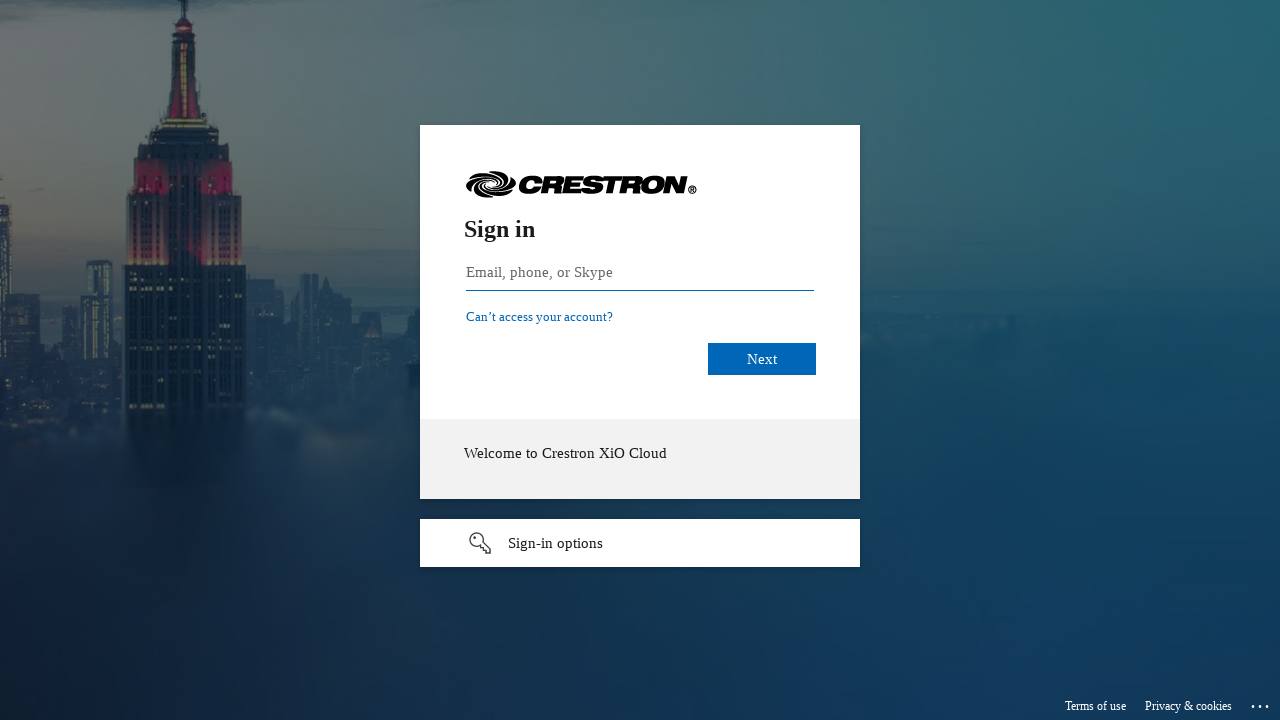

--- FILE ---
content_type: text/html; charset=utf-8
request_url: https://login.microsoftonline.com/75d6469b-68d3-4a54-b3cb-1db984d66f11/oauth2/authorize?client_id=d88cb46a-3365-4a79-93a5-8a29c1bd2f8a&redirect_uri=https%3a%2f%2fxiocloudb2cprd.b2clogin.com%2fxiocloudb2cprd.onmicrosoft.com%2foauth2%2fauthresp&response_type=code&scope=openid&response_mode=form_post&nonce=CIcwBLCYedmdztc4BJ%2bJ3A%3d%3d&idp=OKTA&authenticationSource=socialIdpAuthentication&state=StateProperties%3deyJTSUQiOiJ4LW1zLWNwaW0tcmM6ZjZlYzJkNzctNjBlMS00N2IwLWE0MmQtMmNhNTU0ODYyYjM2IiwiVElEIjoiMGZkNjQyMDUtZGFkYi00MzZlLTk2YWMtOThmNzlkYThkMDUxIiwiVE9JRCI6ImZiZWU0NTIxLTgyMDAtNDM1Zi04YjIwLTUzOWM1N2UyYzExNSJ9&sso_reload=true
body_size: 15870
content:


<!-- Copyright (C) Microsoft Corporation. All rights reserved. -->
<!DOCTYPE html>
<html dir="ltr" class="" lang="en">
<head>
    <title>Sign in to your account</title>
    <meta http-equiv="Content-Type" content="text/html; charset=UTF-8">
    <meta http-equiv="X-UA-Compatible" content="IE=edge">
    <meta name="viewport" content="width=device-width, initial-scale=1.0, maximum-scale=2.0, user-scalable=yes">
    <meta http-equiv="Pragma" content="no-cache">
    <meta http-equiv="Expires" content="-1">
    <link rel="preconnect" href="https://aadcdn.msauth.net" crossorigin>
<meta http-equiv="x-dns-prefetch-control" content="on">
<link rel="dns-prefetch" href="//aadcdn.msauth.net">
<link rel="dns-prefetch" href="//aadcdn.msftauth.net">

    <meta name="PageID" content="ConvergedSignIn" />
    <meta name="SiteID" content="" />
    <meta name="ReqLC" content="1033" />
    <meta name="LocLC" content="en-US" />


        <meta name="format-detection" content="telephone=no" />

    <noscript>
        <meta http-equiv="Refresh" content="0; URL=https://login.microsoftonline.com/jsdisabled" />
    </noscript>

    
    
<meta name="robots" content="none" />

<script type="text/javascript" nonce='AyDqjdlblmwBS08X8_8d2A'>//<![CDATA[
$Config={"fShowPersistentCookiesWarning":false,"urlMsaSignUp":"https://login.live.com/oauth20_authorize.srf?scope=openid+profile+email+offline_access\u0026response_type=code\u0026client_id=51483342-085c-4d86-bf88-cf50c7252078\u0026response_mode=form_post\u0026redirect_uri=https%3a%2f%2flogin.microsoftonline.com%2fcommon%2ffederation%2foauth2msa\u0026state=[base64]\u0026estsfed=1\u0026uaid=85be4eb1ee514a47b53a1310ad908ab5\u0026signup=1\u0026lw=1\u0026fl=easi2\u0026fci=d88cb46a-3365-4a79-93a5-8a29c1bd2f8a","urlMsaLogout":"https://login.live.com/logout.srf?iframed_by=https%3a%2f%2flogin.microsoftonline.com","urlOtherIdpForget":"https://login.live.com/forgetme.srf?iframed_by=https%3a%2f%2flogin.microsoftonline.com","showCantAccessAccountLink":true,"arrExternalTrustedRealmFederatedIdps":[{"IdpType":400,"IdpSignInUrl":"https://login.live.com/oauth20_authorize.srf?scope=openid+profile+email+offline_access\u0026response_type=code\u0026client_id=51483342-085c-4d86-bf88-cf50c7252078\u0026response_mode=form_post\u0026redirect_uri=https%3a%2f%2flogin.microsoftonline.com%2fcommon%2ffederation%2foauth2msa\u0026state=[base64]\u0026estsfed=1\u0026uaid=85be4eb1ee514a47b53a1310ad908ab5\u0026fci=d88cb46a-3365-4a79-93a5-8a29c1bd2f8a\u0026idp_hint=github.com","DisplayName":"GitHub","Promoted":false}],"fEnableShowResendCode":true,"iShowResendCodeDelay":90000,"sSMSCtryPhoneData":"AF~Afghanistan~93!!!AX~Åland Islands~358!!!AL~Albania~355!!!DZ~Algeria~213!!!AS~American Samoa~1!!!AD~Andorra~376!!!AO~Angola~244!!!AI~Anguilla~1!!!AG~Antigua and Barbuda~1!!!AR~Argentina~54!!!AM~Armenia~374!!!AW~Aruba~297!!!AC~Ascension Island~247!!!AU~Australia~61!!!AT~Austria~43!!!AZ~Azerbaijan~994!!!BS~Bahamas~1!!!BH~Bahrain~973!!!BD~Bangladesh~880!!!BB~Barbados~1!!!BY~Belarus~375!!!BE~Belgium~32!!!BZ~Belize~501!!!BJ~Benin~229!!!BM~Bermuda~1!!!BT~Bhutan~975!!!BO~Bolivia~591!!!BQ~Bonaire~599!!!BA~Bosnia and Herzegovina~387!!!BW~Botswana~267!!!BR~Brazil~55!!!IO~British Indian Ocean Territory~246!!!VG~British Virgin Islands~1!!!BN~Brunei~673!!!BG~Bulgaria~359!!!BF~Burkina Faso~226!!!BI~Burundi~257!!!CV~Cabo Verde~238!!!KH~Cambodia~855!!!CM~Cameroon~237!!!CA~Canada~1!!!KY~Cayman Islands~1!!!CF~Central African Republic~236!!!TD~Chad~235!!!CL~Chile~56!!!CN~China~86!!!CX~Christmas Island~61!!!CC~Cocos (Keeling) Islands~61!!!CO~Colombia~57!!!KM~Comoros~269!!!CG~Congo~242!!!CD~Congo (DRC)~243!!!CK~Cook Islands~682!!!CR~Costa Rica~506!!!CI~Côte d\u0027Ivoire~225!!!HR~Croatia~385!!!CU~Cuba~53!!!CW~Curaçao~599!!!CY~Cyprus~357!!!CZ~Czechia~420!!!DK~Denmark~45!!!DJ~Djibouti~253!!!DM~Dominica~1!!!DO~Dominican Republic~1!!!EC~Ecuador~593!!!EG~Egypt~20!!!SV~El Salvador~503!!!GQ~Equatorial Guinea~240!!!ER~Eritrea~291!!!EE~Estonia~372!!!ET~Ethiopia~251!!!FK~Falkland Islands~500!!!FO~Faroe Islands~298!!!FJ~Fiji~679!!!FI~Finland~358!!!FR~France~33!!!GF~French Guiana~594!!!PF~French Polynesia~689!!!GA~Gabon~241!!!GM~Gambia~220!!!GE~Georgia~995!!!DE~Germany~49!!!GH~Ghana~233!!!GI~Gibraltar~350!!!GR~Greece~30!!!GL~Greenland~299!!!GD~Grenada~1!!!GP~Guadeloupe~590!!!GU~Guam~1!!!GT~Guatemala~502!!!GG~Guernsey~44!!!GN~Guinea~224!!!GW~Guinea-Bissau~245!!!GY~Guyana~592!!!HT~Haiti~509!!!HN~Honduras~504!!!HK~Hong Kong SAR~852!!!HU~Hungary~36!!!IS~Iceland~354!!!IN~India~91!!!ID~Indonesia~62!!!IR~Iran~98!!!IQ~Iraq~964!!!IE~Ireland~353!!!IM~Isle of Man~44!!!IL~Israel~972!!!IT~Italy~39!!!JM~Jamaica~1!!!JP~Japan~81!!!JE~Jersey~44!!!JO~Jordan~962!!!KZ~Kazakhstan~7!!!KE~Kenya~254!!!KI~Kiribati~686!!!KR~Korea~82!!!KW~Kuwait~965!!!KG~Kyrgyzstan~996!!!LA~Laos~856!!!LV~Latvia~371!!!LB~Lebanon~961!!!LS~Lesotho~266!!!LR~Liberia~231!!!LY~Libya~218!!!LI~Liechtenstein~423!!!LT~Lithuania~370!!!LU~Luxembourg~352!!!MO~Macao SAR~853!!!MG~Madagascar~261!!!MW~Malawi~265!!!MY~Malaysia~60!!!MV~Maldives~960!!!ML~Mali~223!!!MT~Malta~356!!!MH~Marshall Islands~692!!!MQ~Martinique~596!!!MR~Mauritania~222!!!MU~Mauritius~230!!!YT~Mayotte~262!!!MX~Mexico~52!!!FM~Micronesia~691!!!MD~Moldova~373!!!MC~Monaco~377!!!MN~Mongolia~976!!!ME~Montenegro~382!!!MS~Montserrat~1!!!MA~Morocco~212!!!MZ~Mozambique~258!!!MM~Myanmar~95!!!NA~Namibia~264!!!NR~Nauru~674!!!NP~Nepal~977!!!NL~Netherlands~31!!!NC~New Caledonia~687!!!NZ~New Zealand~64!!!NI~Nicaragua~505!!!NE~Niger~227!!!NG~Nigeria~234!!!NU~Niue~683!!!NF~Norfolk Island~672!!!KP~North Korea~850!!!MK~North Macedonia~389!!!MP~Northern Mariana Islands~1!!!NO~Norway~47!!!OM~Oman~968!!!PK~Pakistan~92!!!PW~Palau~680!!!PS~Palestinian Authority~970!!!PA~Panama~507!!!PG~Papua New Guinea~675!!!PY~Paraguay~595!!!PE~Peru~51!!!PH~Philippines~63!!!PL~Poland~48!!!PT~Portugal~351!!!PR~Puerto Rico~1!!!QA~Qatar~974!!!RE~Réunion~262!!!RO~Romania~40!!!RU~Russia~7!!!RW~Rwanda~250!!!BL~Saint Barthélemy~590!!!KN~Saint Kitts and Nevis~1!!!LC~Saint Lucia~1!!!MF~Saint Martin~590!!!PM~Saint Pierre and Miquelon~508!!!VC~Saint Vincent and the Grenadines~1!!!WS~Samoa~685!!!SM~San Marino~378!!!ST~São Tomé and Príncipe~239!!!SA~Saudi Arabia~966!!!SN~Senegal~221!!!RS~Serbia~381!!!SC~Seychelles~248!!!SL~Sierra Leone~232!!!SG~Singapore~65!!!SX~Sint Maarten~1!!!SK~Slovakia~421!!!SI~Slovenia~386!!!SB~Solomon Islands~677!!!SO~Somalia~252!!!ZA~South Africa~27!!!SS~South Sudan~211!!!ES~Spain~34!!!LK~Sri Lanka~94!!!SH~St Helena, Ascension, and Tristan da Cunha~290!!!SD~Sudan~249!!!SR~Suriname~597!!!SJ~Svalbard~47!!!SZ~Swaziland~268!!!SE~Sweden~46!!!CH~Switzerland~41!!!SY~Syria~963!!!TW~Taiwan~886!!!TJ~Tajikistan~992!!!TZ~Tanzania~255!!!TH~Thailand~66!!!TL~Timor-Leste~670!!!TG~Togo~228!!!TK~Tokelau~690!!!TO~Tonga~676!!!TT~Trinidad and Tobago~1!!!TA~Tristan da Cunha~290!!!TN~Tunisia~216!!!TR~Turkey~90!!!TM~Turkmenistan~993!!!TC~Turks and Caicos Islands~1!!!TV~Tuvalu~688!!!VI~U.S. Virgin Islands~1!!!UG~Uganda~256!!!UA~Ukraine~380!!!AE~United Arab Emirates~971!!!GB~United Kingdom~44!!!US~United States~1!!!UY~Uruguay~598!!!UZ~Uzbekistan~998!!!VU~Vanuatu~678!!!VA~Vatican City~39!!!VE~Venezuela~58!!!VN~Vietnam~84!!!WF~Wallis and Futuna~681!!!YE~Yemen~967!!!ZM~Zambia~260!!!ZW~Zimbabwe~263","fUseInlinePhoneNumber":true,"fDetectBrowserCapabilities":true,"fUseMinHeight":true,"fShouldSupportTargetCredentialForRecovery":true,"fAvoidNewOtcGenerationWhenAlreadySent":true,"fUseCertificateInterstitialView":true,"fIsPasskeySupportEnabled":true,"arrPromotedFedCredTypes":[],"fShowUserAlreadyExistErrorHandling":true,"fBlockOnAppleEmailClaimError":true,"fIsVerifiableCredentialsSupportEnabled":true,"iVerifiableCredentialPresentationPollingIntervalSeconds":0.5,"iVerifiableCredentialPresentationPollingTimeoutSeconds":300,"fIsQrPinEnabled":true,"fPasskeyAssertionRedirect":true,"fFixUrlExternalIdpFederation":true,"fEnableBackButtonBugFix":true,"fEnableTotalLossRecovery":true,"fUpdatePromotedCredTypesOrder":true,"fUseNewPromotedCredsComponent":true,"urlSessionState":"https://login.microsoftonline.com/common/DeviceCodeStatus","urlResetPassword":"https://passwordreset.microsoftonline.com/?ru=https%3a%2f%2flogin.microsoftonline.com%2f75d6469b-68d3-4a54-b3cb-1db984d66f11%2freprocess%3fctx%[base64]\u0026mkt=en-US\u0026hosted=0\u0026device_platform=macOS","urlMsaResetPassword":"https://account.live.com/password/reset?wreply=https%3a%2f%2flogin.microsoftonline.com%2f75d6469b-68d3-4a54-b3cb-1db984d66f11%2freprocess%3fctx%[base64]\u0026mkt=en-US","fFixUrlResetPassword":true,"urlGetCredentialType":"https://login.microsoftonline.com/common/GetCredentialType?mkt=en-US","urlGetRecoveryCredentialType":"https://login.microsoftonline.com/common/getrecoverycredentialtype?mkt=en-US","urlGetOneTimeCode":"https://login.microsoftonline.com/common/GetOneTimeCode","urlLogout":"https://login.microsoftonline.com/75d6469b-68d3-4a54-b3cb-1db984d66f11/uxlogout","urlForget":"https://login.microsoftonline.com/forgetuser","urlDisambigRename":"https://go.microsoft.com/fwlink/p/?LinkID=733247","urlGoToAADError":"https://login.live.com/oauth20_authorize.srf?scope=openid+profile+email+offline_access\u0026response_type=code\u0026client_id=51483342-085c-4d86-bf88-cf50c7252078\u0026response_mode=form_post\u0026redirect_uri=https%3a%2f%2flogin.microsoftonline.com%2fcommon%2ffederation%2foauth2msa\u0026state=[base64]\u0026estsfed=1\u0026uaid=85be4eb1ee514a47b53a1310ad908ab5\u0026fci=d88cb46a-3365-4a79-93a5-8a29c1bd2f8a","urlDeviceFingerprinting":"","urlPIAEndAuth":"https://login.microsoftonline.com/common/PIA/EndAuth","urlStartTlr":"https://login.microsoftonline.com/75d6469b-68d3-4a54-b3cb-1db984d66f11/tlr/start","fKMSIEnabled":false,"iLoginMode":1,"fAllowPhoneSignIn":true,"fAllowPhoneInput":true,"fAllowSkypeNameLogin":true,"iMaxPollErrors":5,"iPollingTimeout":300,"srsSuccess":true,"fShowSwitchUser":true,"arrValErrs":["50058"],"sErrorCode":"50058","sWAMExtension":"ppnbnpeolgkicgegkbkbjmhlideopiji","sWAMChannel":"53ee284d-920a-4b59-9d30-a60315b26836","sErrTxt":"","sResetPasswordPrefillParam":"username","onPremPasswordValidationConfig":{"isUserRealmPrecheckEnabled":true},"fSwitchDisambig":true,"oCancelPostParams":{"error":"access_denied","error_subcode":"cancel","state":"StateProperties=[base64]","canary":"LTR8onXQyoSoPN2JADdb1Il1ZHol01m4xrVmb58TNDw=0:1:CANARY:DvyuFg9rHDLA/UceG3sXNdQf7zFE0emxIrY6GQNFOJw="},"iRemoteNgcPollingType":2,"fUseNewNoPasswordTypes":true,"urlAadSignup":"https://signup.microsoft.com/signup?sku=teams_commercial_trial\u0026origin=ests\u0026culture=en-US","urlTenantedEndpointFormat":"https://login.microsoftonline.com/{0}/oauth2/authorize?client_id=d88cb46a-3365-4a79-93a5-8a29c1bd2f8a\u0026redirect_uri=https%3a%2f%2fxiocloudb2cprd.b2clogin.com%2fxiocloudb2cprd.onmicrosoft.com%2foauth2%2fauthresp\u0026response_type=code\u0026scope=openid\u0026response_mode=form_post\u0026nonce=CIcwBLCYedmdztc4BJ%2bJ3A%3d%3d\u0026idp=OKTA\u0026authenticationSource=socialIdpAuthentication\u0026state=StateProperties%[base64]\u0026sso_reload=true\u0026allowbacktocommon=True","sCloudInstanceName":"microsoftonline.com","fShowSignInOptionsAsButton":true,"fUseNewPhoneSignInError":true,"fIsUpdatedAutocompleteEnabled":true,"fActivateFocusOnApprovalNumberRemoteNGC":true,"fIsPasskey":true,"fEnableDFPIntegration":true,"fEnableCenterFocusedApprovalNumber":true,"fShowPassKeyErrorUCP":true,"fFixPhoneDisambigSignupRedirect":true,"fEnableQrCodeA11YFixes":true,"fEnablePasskeyAwpError":true,"fEnableAuthenticatorTimeoutFix":true,"fEnablePasskeyAutofillUI":true,"sCrossDomainCanary":"[base64]","arrExcludedDisplayNames":["unknown"],"fFixShowRevealPassword":true,"fRemoveTLRFragment":true,"iMaxStackForKnockoutAsyncComponents":10000,"fShowButtons":true,"urlCdn":"https://aadcdn.msauth.net/shared/1.0/","urlDefaultFavicon":"https://aadcdn.msauth.net/shared/1.0/content/images/favicon_a_eupayfgghqiai7k9sol6lg2.ico","urlFooterTOU":"https://www.microsoft.com/en-US/servicesagreement/","urlFooterPrivacy":"https://privacy.microsoft.com/en-US/privacystatement","urlPost":"https://login.microsoftonline.com/75d6469b-68d3-4a54-b3cb-1db984d66f11/login","urlPostAad":"https://login.microsoftonline.com/75d6469b-68d3-4a54-b3cb-1db984d66f11/login","urlPostMsa":"https://login.live.com/ppsecure/partnerpost.srf?scope=openid+profile+email+offline_access\u0026response_type=code\u0026client_id=51483342-085c-4d86-bf88-cf50c7252078\u0026response_mode=form_post\u0026redirect_uri=https%3a%2f%2flogin.microsoftonline.com%2fcommon%2ffederation%2foauth2msa\u0026state=[base64]\u0026flow=fido\u0026estsfed=1\u0026uaid=85be4eb1ee514a47b53a1310ad908ab5\u0026fci=d88cb46a-3365-4a79-93a5-8a29c1bd2f8a","urlRefresh":"https://login.microsoftonline.com/75d6469b-68d3-4a54-b3cb-1db984d66f11/reprocess?ctx=[base64]","urlCancel":"https://xiocloudb2cprd.b2clogin.com/xiocloudb2cprd.onmicrosoft.com/oauth2/authresp","urlResume":"https://login.microsoftonline.com/75d6469b-68d3-4a54-b3cb-1db984d66f11/resume?ctx=[base64]","iPawnIcon":0,"iPollingInterval":1,"sPOST_Username":"","fEnableNumberMatching":true,"sFT":"[base64]","sFTName":"flowToken","sSessionIdentifierName":"code","sCtx":"[base64]","iProductIcon":-1,"fEnableOneDSClientTelemetry":true,"urlReportPageLoad":"https://login.microsoftonline.com/common/instrumentation/reportpageload?mkt=en-US","staticTenantBranding":[{"Locale":0,"BannerLogo":"https://aadcdn.msauthimages.net/dbd5a2dd-9-bhchyafc6eifohdpssxt5pzq2qucenli5cjurqck8/logintenantbranding/0/bannerlogo?ts=636318704961491501","Illustration":"https://aadcdn.msauthimages.net/dbd5a2dd-9-bhchyafc6eifohdpssxt5pzq2qucenli5cjurqck8/logintenantbranding/0/illustration?ts=636318704941907946","BoilerPlateText":"<p>Welcome to Crestron XiO Cloud</p>\n","KeepMeSignedInDisabled":false,"UseTransparentLightBox":false}],"oAppCobranding":{},"iBackgroundImage":4,"arrSessions":[],"fApplicationInsightsEnabled":false,"iApplicationInsightsEnabledPercentage":0,"urlSetDebugMode":"https://login.microsoftonline.com/common/debugmode","fEnableCssAnimation":true,"fDisableAnimationIfAnimationEndUnsupported":true,"fAllowGrayOutLightBox":true,"fUseMsaSessionState":true,"fIsRemoteNGCSupported":true,"desktopSsoConfig":{"isEdgeAnaheimAllowed":true,"iwaEndpointUrlFormat":"https://autologon.microsoftazuread-sso.com/{0}/winauth/sso?client-request-id=85be4eb1-ee51-4a47-b53a-1310ad908ab5","iwaSsoProbeUrlFormat":"https://autologon.microsoftazuread-sso.com/{0}/winauth/ssoprobe?client-request-id=85be4eb1-ee51-4a47-b53a-1310ad908ab5","iwaIFrameUrlFormat":"https://autologon.microsoftazuread-sso.com/{0}/winauth/iframe?client-request-id=85be4eb1-ee51-4a47-b53a-1310ad908ab5\u0026isAdalRequest=False","iwaRequestTimeoutInMs":10000,"startDesktopSsoOnPageLoad":false,"progressAnimationTimeout":10000,"isEdgeAllowed":false,"minDssoEdgeVersion":"17","isSafariAllowed":true,"redirectUri":"https://xiocloudb2cprd.b2clogin.com/xiocloudb2cprd.onmicrosoft.com/oauth2/authresp","redirectDssoErrorPostParams":{"error":"interaction_required","error_description":"Seamless single sign on failed for the user. This can happen if the user is unable to access on premises AD or intranet zone is not configured correctly Trace ID: 30367207-6745-4d4f-8e7f-9e084f363e00 Correlation ID: 85be4eb1-ee51-4a47-b53a-1310ad908ab5 Timestamp: 2026-01-18 21:51:07Z","state":"StateProperties=[base64]","canary":"LTR8onXQyoSoPN2JADdb1Il1ZHol01m4xrVmb58TNDw=0:1:CANARY:DvyuFg9rHDLA/UceG3sXNdQf7zFE0emxIrY6GQNFOJw="},"isIEAllowedForSsoProbe":true,"edgeRedirectUri":"https://autologon.microsoftazuread-sso.com/75d6469b-68d3-4a54-b3cb-1db984d66f11/winauth/sso/edgeredirect?client-request-id=85be4eb1-ee51-4a47-b53a-1310ad908ab5\u0026origin=login.microsoftonline.com\u0026is_redirected=1","isFlowTokenPassedInEdge":true},"urlLogin":"https://login.microsoftonline.com/75d6469b-68d3-4a54-b3cb-1db984d66f11/reprocess?ctx=[base64]","urlDssoStatus":"https://login.microsoftonline.com/common/instrumentation/dssostatus","iSessionPullType":2,"fUseSameSite":true,"iAllowedIdentities":2,"uiflavor":1001,"urlFidoHelp":"https://go.microsoft.com/fwlink/?linkid=2013738","fShouldPlatformKeyBeSuppressed":true,"urlFidoLogin":"https://login.microsoft.com/75d6469b-68d3-4a54-b3cb-1db984d66f11/fido/get?uiflavor=Web","fIsFidoSupported":true,"fLoadStringCustomizationPromises":true,"fUseAlternateTextForSwitchToCredPickerLink":true,"fOfflineAccountVisible":false,"fEnableUserStateFix":true,"fAccessPassSupported":true,"fShowAccessPassPeek":true,"fUpdateSessionPollingLogic":true,"fEnableShowPickerCredObservable":true,"fFetchSessionsSkipDsso":true,"fIsCiamUserFlowUxNewLogicEnabled":true,"fUseNonMicrosoftDefaultBrandingForCiam":true,"sCompanyDisplayName":"The Crestron XiO Cloud Team","fRemoveCustomCss":true,"fFixUICrashForApiRequestHandler":true,"fShowUpdatedKoreanPrivacyFooter":true,"fUsePostCssHotfix":true,"fFixUserFlowBranding":true,"fIsQrCodePinSupported":true,"fEnablePasskeyNullFix":true,"fEnableRefreshCookiesFix":true,"fEnableWebNativeBridgeInterstitialUx":true,"fEnableWindowParentingFix":true,"fEnableNativeBridgeErrors":true,"urlAcmaServerPath":"https://login.microsoftonline.com","sTenantId":"75d6469b-68d3-4a54-b3cb-1db984d66f11","sMkt":"en-US","fIsDesktop":true,"fUpdateConfigInit":true,"fLogDisallowedCssProperties":true,"fDisallowExternalFonts":true,"sFidoChallenge":"O.eyJ0eXAiOiJKV1QiLCJhbGciOiJSUzI1NiIsIng1dCI6IlBjWDk4R1g0MjBUMVg2c0JEa3poUW1xZ3dNVSJ9.eyJhdWQiOiJ1cm46bWljcm9zb2Z0OmZpZG86Y2hhbGxlbmdlIiwiaXNzIjoiaHR0cHM6Ly9sb2dpbi5taWNyb3NvZnQuY29tIiwiaWF0IjoxNzY4NzczMDY3LCJuYmYiOjE3Njg3NzMwNjcsImV4cCI6MTc2ODc3MzM2N30.[base64]","scid":1013,"hpgact":1800,"hpgid":1104,"pgid":"ConvergedSignIn","apiCanary":"[base64]","canary":"LTR8onXQyoSoPN2JADdb1Il1ZHol01m4xrVmb58TNDw=0:1:CANARY:DvyuFg9rHDLA/UceG3sXNdQf7zFE0emxIrY6GQNFOJw=","sCanaryTokenName":"canary","fSkipRenderingNewCanaryToken":false,"fEnableNewCsrfProtection":true,"correlationId":"85be4eb1-ee51-4a47-b53a-1310ad908ab5","sessionId":"30367207-6745-4d4f-8e7f-9e084f363e00","sRingId":"R4","locale":{"mkt":"en-US","lcid":1033},"slMaxRetry":2,"slReportFailure":true,"strings":{"desktopsso":{"authenticatingmessage":"Trying to sign you in"}},"enums":{"ClientMetricsModes":{"None":0,"SubmitOnPost":1,"SubmitOnRedirect":2,"InstrumentPlt":4}},"urls":{"instr":{"pageload":"https://login.microsoftonline.com/common/instrumentation/reportpageload","dssostatus":"https://login.microsoftonline.com/common/instrumentation/dssostatus"}},"browser":{"ltr":1,"Chrome":1,"_Mac":1,"_M131":1,"_D0":1,"Full":1,"RE_WebKit":1,"b":{"name":"Chrome","major":131,"minor":0},"os":{"name":"OSX","version":"10.15.7"},"V":"131.0"},"watson":{"url":"/common/handlers/watson","bundle":"https://aadcdn.msauth.net/ests/2.1/content/cdnbundles/watson.min_q5ptmu8aniymd4ftuqdkda2.js","sbundle":"https://aadcdn.msauth.net/ests/2.1/content/cdnbundles/watsonsupportwithjquery.3.5.min_dc940oomzau4rsu8qesnvg2.js","fbundle":"https://aadcdn.msauth.net/ests/2.1/content/cdnbundles/frameworksupport.min_oadrnc13magb009k4d20lg2.js","resetErrorPeriod":5,"maxCorsErrors":-1,"maxInjectErrors":5,"maxErrors":10,"maxTotalErrors":3,"expSrcs":["https://login.microsoftonline.com","https://aadcdn.msauth.net/","https://aadcdn.msftauth.net/",".login.microsoftonline.com"],"envErrorRedirect":true,"envErrorUrl":"/common/handlers/enverror"},"loader":{"cdnRoots":["https://aadcdn.msauth.net/","https://aadcdn.msftauth.net/"],"logByThrowing":true,"tenantBrandingCdnRoots":["aadcdn.msauthimages.net","aadcdn.msftauthimages.net"]},"serverDetails":{"slc":"ProdSlices","dc":"SCUS","ri":"SN1XXXX","ver":{"v":[2,1,23173,3]},"rt":"2026-01-18T21:51:07","et":39},"clientEvents":{"enabled":true,"telemetryEnabled":true,"useOneDSEventApi":true,"flush":60000,"autoPost":true,"autoPostDelay":1000,"minEvents":1,"maxEvents":1,"pltDelay":500,"appInsightsConfig":{"instrumentationKey":"69adc3c768bd4dc08c19416121249fcc-66f1668a-797b-4249-95e3-6c6651768c28-7293","webAnalyticsConfiguration":{"autoCapture":{"jsError":true}}},"defaultEventName":"IDUX_ESTSClientTelemetryEvent_WebWatson","serviceID":3,"endpointUrl":""},"fApplyAsciiRegexOnInput":true,"country":"US","fBreakBrandingSigninString":true,"bsso":{"states":{"START":"start","INPROGRESS":"in-progress","END":"end","END_SSO":"end-sso","END_USERS":"end-users"},"nonce":"AwABEgEAAAADAOz_BQD0_yaApe4nS-NV6MkmV1-8hPfxy1CTNM2PdbEdVk3THlPRIXxW-0ZLXQPrzdvyDkSgfQcMpQ6oD570MqGDukX_qBcgAA","overallTimeoutMs":4000,"telemetry":{"url":"https://login.microsoftonline.com/common/instrumentation/reportbssotelemetry","type":"ChromeSsoTelemetry","nonce":"AwABDwEAAAADAOz_BQD0_6M5HQbjUJX_kE_qiyiek7gFVL7VmZrkXac3xRBwUItQnCflq1HkOULVsHcc5h0dZoexniDoIQSc8AKJCGGotKV16qs1FTsBNB0b7xwmVMmvIAA","reportStates":[]},"redirectEndStates":["end"],"cookieNames":{"aadSso":"AADSSO","winSso":"ESTSSSO","ssoTiles":"ESTSSSOTILES","ssoPulled":"SSOCOOKIEPULLED","userList":"ESTSUSERLIST"},"type":"chrome","reason":"Pull suppressed because it was already attempted and the current URL was reloaded."},"urlNoCookies":"https://login.microsoftonline.com/cookiesdisabled","fTrimChromeBssoUrl":true,"inlineMode":5,"fShowCopyDebugDetailsLink":true,"fTenantBrandingCdnAddEventHandlers":true,"fAddTryCatchForIFrameRedirects":true};
//]]></script> 
<script type="text/javascript" nonce='AyDqjdlblmwBS08X8_8d2A'>//<![CDATA[
!function(){var e=window,r=e.$Debug=e.$Debug||{},t=e.$Config||{};if(!r.appendLog){var n=[],o=0;r.appendLog=function(e){var r=t.maxDebugLog||25,i=(new Date).toUTCString()+":"+e;n.push(o+":"+i),n.length>r&&n.shift(),o++},r.getLogs=function(){return n}}}(),function(){function e(e,r){function t(i){var a=e[i];if(i<n-1){return void(o.r[a]?t(i+1):o.when(a,function(){t(i+1)}))}r(a)}var n=e.length;t(0)}function r(e,r,i){function a(){var e=!!s.method,o=e?s.method:i[0],a=s.extraArgs||[],u=n.$WebWatson;try{
var c=t(i,!e);if(a&&a.length>0){for(var d=a.length,l=0;l<d;l++){c.push(a[l])}}o.apply(r,c)}catch(e){return void(u&&u.submitFromException&&u.submitFromException(e))}}var s=o.r&&o.r[e];return r=r||this,s&&(s.skipTimeout?a():n.setTimeout(a,0)),s}function t(e,r){return Array.prototype.slice.call(e,r?1:0)}var n=window;n.$Do||(n.$Do={"q":[],"r":[],"removeItems":[],"lock":0,"o":[]});var o=n.$Do;o.when=function(t,n){function i(e){r(e,a,s)||o.q.push({"id":e,"c":a,"a":s})}var a=0,s=[],u=1;"function"==typeof n||(a=n,
u=2);for(var c=u;c<arguments.length;c++){s.push(arguments[c])}t instanceof Array?e(t,i):i(t)},o.register=function(e,t,n){if(!o.r[e]){o.o.push(e);var i={};if(t&&(i.method=t),n&&(i.skipTimeout=n),arguments&&arguments.length>3){i.extraArgs=[];for(var a=3;a<arguments.length;a++){i.extraArgs.push(arguments[a])}}o.r[e]=i,o.lock++;try{for(var s=0;s<o.q.length;s++){var u=o.q[s];u.id==e&&r(e,u.c,u.a)&&o.removeItems.push(u)}}catch(e){throw e}finally{if(0===--o.lock){for(var c=0;c<o.removeItems.length;c++){
for(var d=o.removeItems[c],l=0;l<o.q.length;l++){if(o.q[l]===d){o.q.splice(l,1);break}}}o.removeItems=[]}}}},o.unregister=function(e){o.r[e]&&delete o.r[e]}}(),function(e,r){function t(){if(!a){if(!r.body){return void setTimeout(t)}a=!0,e.$Do.register("doc.ready",0,!0)}}function n(){if(!s){if(!r.body){return void setTimeout(n)}t(),s=!0,e.$Do.register("doc.load",0,!0),i()}}function o(e){(r.addEventListener||"load"===e.type||"complete"===r.readyState)&&t()}function i(){
r.addEventListener?(r.removeEventListener("DOMContentLoaded",o,!1),e.removeEventListener("load",n,!1)):r.attachEvent&&(r.detachEvent("onreadystatechange",o),e.detachEvent("onload",n))}var a=!1,s=!1;if("complete"===r.readyState){return void setTimeout(n)}!function(){r.addEventListener?(r.addEventListener("DOMContentLoaded",o,!1),e.addEventListener("load",n,!1)):r.attachEvent&&(r.attachEvent("onreadystatechange",o),e.attachEvent("onload",n))}()}(window,document),function(){function e(){
return f.$Config||f.ServerData||{}}function r(e,r){var t=f.$Debug;t&&t.appendLog&&(r&&(e+=" '"+(r.src||r.href||"")+"'",e+=", id:"+(r.id||""),e+=", async:"+(r.async||""),e+=", defer:"+(r.defer||"")),t.appendLog(e))}function t(){var e=f.$B;if(void 0===d){if(e){d=e.IE}else{var r=f.navigator.userAgent;d=-1!==r.indexOf("MSIE ")||-1!==r.indexOf("Trident/")}}return d}function n(){var e=f.$B;if(void 0===l){if(e){l=e.RE_Edge}else{var r=f.navigator.userAgent;l=-1!==r.indexOf("Edge")}}return l}function o(e){
var r=e.indexOf("?"),t=r>-1?r:e.length,n=e.lastIndexOf(".",t);return e.substring(n,n+v.length).toLowerCase()===v}function i(){var r=e();return(r.loader||{}).slReportFailure||r.slReportFailure||!1}function a(){return(e().loader||{}).redirectToErrorPageOnLoadFailure||!1}function s(){return(e().loader||{}).logByThrowing||!1}function u(e){if(!t()&&!n()){return!1}var r=e.src||e.href||"";if(!r){return!0}if(o(r)){var i,a,s;try{i=e.sheet,a=i&&i.cssRules,s=!1}catch(e){s=!0}if(i&&!a&&s){return!0}
if(i&&a&&0===a.length){return!0}}return!1}function c(){function t(e){g.getElementsByTagName("head")[0].appendChild(e)}function n(e,r,t,n){var u=null;return u=o(e)?i(e):"script"===n.toLowerCase()?a(e):s(e,n),r&&(u.id=r),"function"==typeof u.setAttribute&&(u.setAttribute("crossorigin","anonymous"),t&&"string"==typeof t&&u.setAttribute("integrity",t)),u}function i(e){var r=g.createElement("link");return r.rel="stylesheet",r.type="text/css",r.href=e,r}function a(e){
var r=g.createElement("script"),t=g.querySelector("script[nonce]");if(r.type="text/javascript",r.src=e,r.defer=!1,r.async=!1,t){var n=t.nonce||t.getAttribute("nonce");r.setAttribute("nonce",n)}return r}function s(e,r){var t=g.createElement(r);return t.src=e,t}function d(e,r){if(e&&e.length>0&&r){for(var t=0;t<e.length;t++){if(-1!==r.indexOf(e[t])){return!0}}}return!1}function l(r){if(e().fTenantBrandingCdnAddEventHandlers){var t=d(E,r)?E:b;if(!(t&&t.length>1)){return r}for(var n=0;n<t.length;n++){
if(-1!==r.indexOf(t[n])){var o=t[n+1<t.length?n+1:0],i=r.substring(t[n].length);return"https://"!==t[n].substring(0,"https://".length)&&(o="https://"+o,i=i.substring("https://".length)),o+i}}return r}if(!(b&&b.length>1)){return r}for(var a=0;a<b.length;a++){if(0===r.indexOf(b[a])){return b[a+1<b.length?a+1:0]+r.substring(b[a].length)}}return r}function f(e,t,n,o){if(r("[$Loader]: "+(L.failMessage||"Failed"),o),w[e].retry<y){return w[e].retry++,h(e,t,n),void c._ReportFailure(w[e].retry,w[e].srcPath)}n&&n()}
function v(e,t,n,o){if(u(o)){return f(e,t,n,o)}r("[$Loader]: "+(L.successMessage||"Loaded"),o),h(e+1,t,n);var i=w[e].onSuccess;"function"==typeof i&&i(w[e].srcPath)}function h(e,o,i){if(e<w.length){var a=w[e];if(!a||!a.srcPath){return void h(e+1,o,i)}a.retry>0&&(a.srcPath=l(a.srcPath),a.origId||(a.origId=a.id),a.id=a.origId+"_Retry_"+a.retry);var s=n(a.srcPath,a.id,a.integrity,a.tagName);s.onload=function(){v(e,o,i,s)},s.onerror=function(){f(e,o,i,s)},s.onreadystatechange=function(){
"loaded"===s.readyState?setTimeout(function(){v(e,o,i,s)},500):"complete"===s.readyState&&v(e,o,i,s)},t(s),r("[$Loader]: Loading '"+(a.srcPath||"")+"', id:"+(a.id||""))}else{o&&o()}}var p=e(),y=p.slMaxRetry||2,m=p.loader||{},b=m.cdnRoots||[],E=m.tenantBrandingCdnRoots||[],L=this,w=[];L.retryOnError=!0,L.successMessage="Loaded",L.failMessage="Error",L.Add=function(e,r,t,n,o,i){e&&w.push({"srcPath":e,"id":r,"retry":n||0,"integrity":t,"tagName":o||"script","onSuccess":i})},L.AddForReload=function(e,r){
var t=e.src||e.href||"";L.Add(t,"AddForReload",e.integrity,1,e.tagName,r)},L.AddIf=function(e,r,t){e&&L.Add(r,t)},L.Load=function(e,r){h(0,e,r)}}var d,l,f=window,g=f.document,v=".css";c.On=function(e,r,t){if(!e){throw"The target element must be provided and cannot be null."}r?c.OnError(e,t):c.OnSuccess(e,t)},c.OnSuccess=function(e,t){if(!e){throw"The target element must be provided and cannot be null."}if(u(e)){return c.OnError(e,t)}var n=e.src||e.href||"",o=i(),s=a();r("[$Loader]: Loaded",e);var d=new c
;d.failMessage="Reload Failed",d.successMessage="Reload Success",d.Load(null,function(){if(o){throw"Unexpected state. ResourceLoader.Load() failed despite initial load success. ['"+n+"']"}s&&(document.location.href="/error.aspx?err=504")})},c.OnError=function(e,t){var n=e.src||e.href||"",o=i(),s=a();if(!e){throw"The target element must be provided and cannot be null."}r("[$Loader]: Failed",e);var u=new c;u.failMessage="Reload Failed",u.successMessage="Reload Success",u.AddForReload(e,t),
u.Load(null,function(){if(o){throw"Failed to load external resource ['"+n+"']"}s&&(document.location.href="/error.aspx?err=504")}),c._ReportFailure(0,n)},c._ReportFailure=function(e,r){if(s()&&!t()){throw"[Retry "+e+"] Failed to load external resource ['"+r+"'], reloading from fallback CDN endpoint"}},f.$Loader=c}(),function(){function e(){if(!E){var e=new h.$Loader;e.AddIf(!h.jQuery,y.sbundle,"WebWatson_DemandSupport"),y.sbundle=null,delete y.sbundle,e.AddIf(!h.$Api,y.fbundle,"WebWatson_DemandFramework"),
y.fbundle=null,delete y.fbundle,e.Add(y.bundle,"WebWatson_DemandLoaded"),e.Load(r,t),E=!0}}function r(){if(h.$WebWatson){if(h.$WebWatson.isProxy){return void t()}m.when("$WebWatson.full",function(){for(;b.length>0;){var e=b.shift();e&&h.$WebWatson[e.cmdName].apply(h.$WebWatson,e.args)}})}}function t(){if(!h.$WebWatson||h.$WebWatson.isProxy){if(!L&&JSON){try{var e=new XMLHttpRequest;e.open("POST",y.url),e.setRequestHeader("Accept","application/json"),
e.setRequestHeader("Content-Type","application/json; charset=UTF-8"),e.setRequestHeader("canary",p.apiCanary),e.setRequestHeader("client-request-id",p.correlationId),e.setRequestHeader("hpgid",p.hpgid||0),e.setRequestHeader("hpgact",p.hpgact||0);for(var r=-1,t=0;t<b.length;t++){if("submit"===b[t].cmdName){r=t;break}}var o=b[r]?b[r].args||[]:[],i={"sr":y.sr,"ec":"Failed to load external resource [Core Watson files]","wec":55,"idx":1,"pn":p.pgid||"","sc":p.scid||0,"hpg":p.hpgid||0,
"msg":"Failed to load external resource [Core Watson files]","url":o[1]||"","ln":0,"ad":0,"an":!1,"cs":"","sd":p.serverDetails,"ls":null,"diag":v(y)};e.send(JSON.stringify(i))}catch(e){}L=!0}y.loadErrorUrl&&window.location.assign(y.loadErrorUrl)}n()}function n(){b=[],h.$WebWatson=null}function o(r){return function(){var t=arguments;b.push({"cmdName":r,"args":t}),e()}}function i(){var e=["foundException","resetException","submit"],r=this;r.isProxy=!0;for(var t=e.length,n=0;n<t;n++){var i=e[n];i&&(r[i]=o(i))}
}function a(e,r,t,n,o,i,a){var s=h.event;return i||(i=l(o||s,a?a+2:2)),h.$Debug&&h.$Debug.appendLog&&h.$Debug.appendLog("[WebWatson]:"+(e||"")+" in "+(r||"")+" @ "+(t||"??")),$.submit(e,r,t,n,o||s,i,a)}function s(e,r){return{"signature":e,"args":r,"toString":function(){return this.signature}}}function u(e){for(var r=[],t=e.split("\n"),n=0;n<t.length;n++){r.push(s(t[n],[]))}return r}function c(e){for(var r=[],t=e.split("\n"),n=0;n<t.length;n++){var o=s(t[n],[]);t[n+1]&&(o.signature+="@"+t[n+1],n++),r.push(o)
}return r}function d(e){if(!e){return null}try{if(e.stack){return u(e.stack)}if(e.error){if(e.error.stack){return u(e.error.stack)}}else if(window.opera&&e.message){return c(e.message)}}catch(e){}return null}function l(e,r){var t=[];try{for(var n=arguments.callee;r>0;){n=n?n.caller:n,r--}for(var o=0;n&&o<w;){var i="InvalidMethod()";try{i=n.toString()}catch(e){}var a=[],u=n.args||n.arguments;if(u){for(var c=0;c<u.length;c++){a[c]=u[c]}}t.push(s(i,a)),n=n.caller,o++}}catch(e){t.push(s(e.toString(),[]))}
var l=d(e);return l&&(t.push(s("--- Error Event Stack -----------------",[])),t=t.concat(l)),t}function f(e){if(e){try{var r=/function (.{1,})\(/,t=r.exec(e.constructor.toString());return t&&t.length>1?t[1]:""}catch(e){}}return""}function g(e){if(e){try{if("string"!=typeof e&&JSON&&JSON.stringify){var r=f(e),t=JSON.stringify(e);return t&&"{}"!==t||(e.error&&(e=e.error,r=f(e)),(t=JSON.stringify(e))&&"{}"!==t||(t=e.toString())),r+":"+t}}catch(e){}}return""+(e||"")}function v(e){var r=[];try{
if(jQuery?(r.push("jQuery v:"+jQuery().jquery),jQuery.easing?r.push("jQuery.easing:"+JSON.stringify(jQuery.easing)):r.push("jQuery.easing is not defined")):r.push("jQuery is not defined"),e&&e.expectedVersion&&r.push("Expected jQuery v:"+e.expectedVersion),m){var t,n="";for(t=0;t<m.o.length;t++){n+=m.o[t]+";"}for(r.push("$Do.o["+n+"]"),n="",t=0;t<m.q.length;t++){n+=m.q[t].id+";"}r.push("$Do.q["+n+"]")}if(h.$Debug&&h.$Debug.getLogs){var o=h.$Debug.getLogs();o&&o.length>0&&(r=r.concat(o))}if(b){
for(var i=0;i<b.length;i++){var a=b[i];if(a&&"submit"===a.cmdName){try{if(JSON&&JSON.stringify){var s=JSON.stringify(a);s&&r.push(s)}}catch(e){r.push(g(e))}}}}}catch(e){r.push(g(e))}return r}var h=window,p=h.$Config||{},y=p.watson,m=h.$Do;if(!h.$WebWatson&&y){var b=[],E=!1,L=!1,w=10,$=h.$WebWatson=new i;$.CB={},$._orgErrorHandler=h.onerror,h.onerror=a,$.errorHooked=!0,m.when("jQuery.version",function(e){y.expectedVersion=e}),m.register("$WebWatson")}}(),function(){function e(e,r){
for(var t=r.split("."),n=t.length,o=0;o<n&&null!==e&&void 0!==e;){e=e[t[o++]]}return e}function r(r){var t=null;return null===u&&(u=e(i,"Constants")),null!==u&&r&&(t=e(u,r)),null===t||void 0===t?"":t.toString()}function t(t){var n=null;return null===a&&(a=e(i,"$Config.strings")),null!==a&&t&&(n=e(a,t.toLowerCase())),null!==n&&void 0!==n||(n=r(t)),null===n||void 0===n?"":n.toString()}function n(e,r){var n=null;return e&&r&&r[e]&&(n=t("errors."+r[e])),n||(n=t("errors."+e)),n||(n=t("errors."+c)),n||(n=t(c)),n}
function o(t){var n=null;return null===s&&(s=e(i,"$Config.urls")),null!==s&&t&&(n=e(s,t.toLowerCase())),null!==n&&void 0!==n||(n=r(t)),null===n||void 0===n?"":n.toString()}var i=window,a=null,s=null,u=null,c="GENERIC_ERROR";i.GetString=t,i.GetErrorString=n,i.GetUrl=o}(),function(){var e=window,r=e.$Config||{};e.$B=r.browser||{}}(),function(){function e(e,r,t){e&&e.addEventListener?e.addEventListener(r,t):e&&e.attachEvent&&e.attachEvent("on"+r,t)}function r(r,t){e(document.getElementById(r),"click",t)}
function t(r,t){var n=document.getElementsByName(r);n&&n.length>0&&e(n[0],"click",t)}var n=window;n.AddListener=e,n.ClickEventListenerById=r,n.ClickEventListenerByName=t}();
//]]></script> 
<script type="text/javascript" nonce='AyDqjdlblmwBS08X8_8d2A'>//<![CDATA[
!function(t,e){!function(){var n=e.getElementsByTagName("head")[0];n&&n.addEventListener&&(n.addEventListener("error",function(e){null!==e.target&&"cdn"===e.target.getAttribute("data-loader")&&t.$Loader.OnError(e.target)},!0),n.addEventListener("load",function(e){null!==e.target&&"cdn"===e.target.getAttribute("data-loader")&&t.$Loader.OnSuccess(e.target)},!0))}()}(window,document);
//]]></script>

    
        <link rel="prefetch" href="https://login.live.com/Me.htm?v=3" />
                <link rel="shortcut icon" href="https://aadcdn.msauth.net/shared/1.0/content/images/favicon_a_eupayfgghqiai7k9sol6lg2.ico" />

    <script type="text/javascript" nonce='AyDqjdlblmwBS08X8_8d2A'>
        ServerData = $Config;
    </script>


    
    <link data-loader="cdn" crossorigin="anonymous" href="https://aadcdn.msauth.net/ests/2.1/content/cdnbundles/converged.v2.login.min_kptqschdvwnh6yq41ngsjw2.css" rel="stylesheet" />


    <script data-loader="cdn" crossorigin="anonymous" src="https://aadcdn.msauth.net/shared/1.0/content/js/ConvergedLogin_PCore_XQ1tJBpoWFcL5smH9OaMyA2.js" integrity='sha384-kq/nTOW+o66pYRgqEKsX4PB8SzqPkM9e5SJxERJpvoDSAAOR4b/jHdfTEy4Tlop9' nonce='AyDqjdlblmwBS08X8_8d2A'></script>

    <script data-loader="cdn" crossorigin="anonymous" src="https://aadcdn.msauth.net/ests/2.1/content/cdnbundles/ux.converged.login.strings-en.min_h44au2mc-00supmp2ilhkg2.js" nonce='AyDqjdlblmwBS08X8_8d2A'></script>



</head>

<body data-bind="defineGlobals: ServerData, bodyCssClass" class="cb" style="display: none">
    <script type="text/javascript" nonce='AyDqjdlblmwBS08X8_8d2A'>//<![CDATA[
!function(){var e=window,s=e.document,i=e.$Config||{};if(e.self===e.top){s&&s.body&&(s.body.style.display="block")}else if(!i.allowFrame){var o,t,r,f,n,d;if(i.fAddTryCatchForIFrameRedirects){try{o=e.self.location.href,t=o.indexOf("#"),r=-1!==t,f=o.indexOf("?"),n=r?t:o.length,d=-1===f||r&&f>t?"?":"&",o=o.substr(0,n)+d+"iframe-request-id="+i.sessionId+o.substr(n),e.top.location=o}catch(e){}}else{o=e.self.location.href,t=o.indexOf("#"),r=-1!==t,f=o.indexOf("?"),n=r?t:o.length,d=-1===f||r&&f>t?"?":"&",
o=o.substr(0,n)+d+"iframe-request-id="+i.sessionId+o.substr(n),e.top.location=o}}}();
//]]></script>
    
</body>
</html>